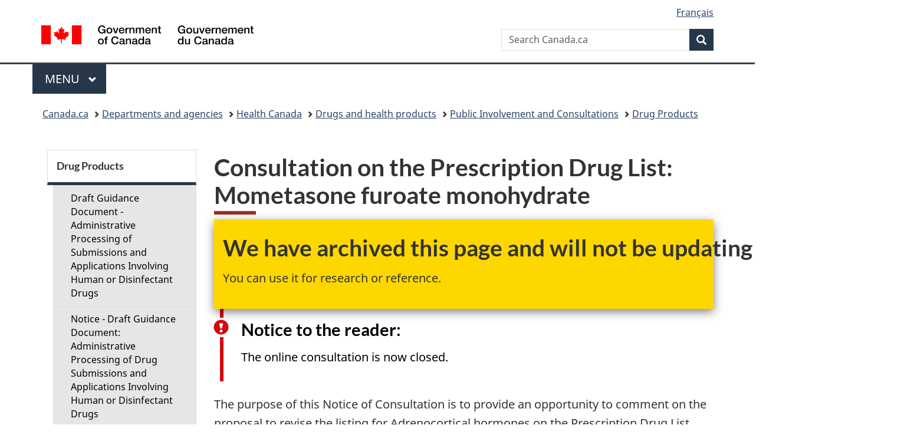

--- FILE ---
content_type: text/html;charset=utf-8
request_url: https://www.canada.ca/en/health-canada/services/drugs-health-products/public-involvement-consultations/drug-products/consultation-prescription-drug-list-mometasone-furoate-monohydrate-consultation.html
body_size: 12554
content:
<!doctype html>


<html class="no-js" dir="ltr" lang="en" xmlns="http://www.w3.org/1999/xhtml">

<head prefix="og: http://ogp.me/ns#">
    
<meta http-equiv="X-UA-Compatible" content="IE=edge"/>
<meta charset="utf-8"/>
<title>Consultation on the Prescription Drug List: Mometasone furoate monohydrate - Canada.ca</title>
<meta content="width=device-width,initial-scale=1" name="viewport"/>


	<link rel="schema.dcterms" href="http://purl.org/dc/terms/"/>
	<link rel="canonical" href="https://www.canada.ca/en/health-canada/services/drugs-health-products/public-involvement-consultations/drug-products/consultation-prescription-drug-list-mometasone-furoate-monohydrate-consultation.html"/>
    <link rel="alternate" hreflang="en" href="https://www.canada.ca/en/health-canada/services/drugs-health-products/public-involvement-consultations/drug-products/consultation-prescription-drug-list-mometasone-furoate-monohydrate-consultation.html"/>
	
        <link rel="alternate" hreflang="fr" href="https://www.canada.ca/fr/sante-canada/services/medicaments-produits-sante/participation-public-consultations/medicaments/liste-drogues-ordonnance-furoate-mometasone-monohydrate-consultation.html"/>
	
	
		<meta name="description" content="2014 Health Canada consultation on Prescription Drug List: Mometasone furoate monohydrate (comment period ending February 8, 2015)"/>
	
	
		<meta name="keywords" content="public consultations, renovation, Health Canada's clinical trial database, central database, sponsors, register"/>
	
	
		<meta name="author" content="Health Canada"/>
	
	
		<meta name="dcterms.title" content="Consultation on the Prescription Drug List: Mometasone furoate monohydrate"/>
	
	
		<meta name="dcterms.description" content="2014 Health Canada consultation on Prescription Drug List: Mometasone furoate monohydrate (comment period ending February 8, 2015)"/>
	
	
		<meta name="dcterms.creator" content="Health Canada"/>
	
	
	
		<meta name="dcterms.language" title="ISO639-2/T" content="eng"/>
	
	
		<meta name="dcterms.subject" title="gccore" content="Health and Safety"/>
	
	
		<meta name="dcterms.issued" title="W3CDTF" content="2014-11-27"/>
	
	
		<meta name="dcterms.modified" title="W3CDTF" content="2015-07-21"/>
	
	
		<meta name="dcterms.audience" content="general public"/>
	
	
		<meta name="dcterms.spatial" content="Canada"/>
	
	
		<meta name="dcterms.type" content="notices;consultations"/>
	
	
	
	
	
		<meta name="dcterms.identifier" content="Health_Canada"/>
	
	
	
        



	<meta prefix="fb: https://www.facebook.com/2008/fbml" property="fb:pages" content="378967748836213, 160339344047502, 184605778338568, 237796269600506, 10860597051, 14498271095, 209857686718, 160504807323251, 111156792247197, 113429762015861, 502566449790031, 312292485564363, 1471831713076413, 22724568071, 17294463927, 1442463402719857, 247990812241506, 730097607131117, 1142481292546228, 1765602380419601, 131514060764735, 307780276294187, 427238637642566, 525934210910141, 1016214671785090, 192657607776229, 586856208161152, 1146080748799944, 408143085978521, 490290084411688, 163828286987751, 565688503775086, 460123390028, 318424514044, 632493333805962, 370233926766473, 173004244677, 1562729973959056, 362400293941960, 769857139754987, 167891083224996, 466882737009651, 126404198009505, 135409166525475, 664638680273646, 169011506491295, 217171551640146, 182842831756930, 1464645710444681, 218822426028, 218740415905, 123326971154939, 125058490980757, 1062292210514762, 1768389106741505, 310939332270090, 285960408117397, 985916134909087, 655533774808209, 1522633664630497, 686814348097821, 230798677012118, 320520588000085, 103201203106202, 273375356172196, 61263506236, 353102841161, 1061339807224729, 1090791104267764, 395867780593657, 1597876400459657, 388427768185631, 937815283021844, 207409132619743, 1952090675003143, 206529629372368, 218566908564369, 175257766291975, 118472908172897, 767088219985590, 478573952173735, 465264530180856, 317418191615817, 428040827230778, 222493134493922, 196833853688656, 194633827256676, 252002641498535, 398018420213195, 265626156847421, 202442683196210, 384350631577399, 385499078129720, 178433945604162, 398240836869162, 326182960762584, 354672164565195, 375081249171867, 333050716732105, 118996871563050, 240349086055056, 119579301504003, 185184131584797, 333647780005544, 306255172770146, 369589566399283, 117461228379000, 349774478396157, 201995959908210, 307017162692056, 145928592172074, 122656527842056">


	


    


	<script src="//assets.adobedtm.com/be5dfd287373/abb618326704/launch-3eac5e076135.min.js"></script>










<link rel="stylesheet" href="https://use.fontawesome.com/releases/v5.15.4/css/all.css" integrity="sha256-mUZM63G8m73Mcidfrv5E+Y61y7a12O5mW4ezU3bxqW4=" crossorigin="anonymous"/>
<script blocking="render" src="/etc/designs/canada/wet-boew/js/gcdsloader.min.js"></script>
<link rel="stylesheet" href="/etc/designs/canada/wet-boew/css/theme.min.css"/>
<link href="/etc/designs/canada/wet-boew/assets/favicon.ico" rel="icon" type="image/x-icon"/>
<noscript><link rel="stylesheet" href="/etc/designs/canada/wet-boew/css/noscript.min.css"/></noscript>







                              <script>!function(a){var e="https://s.go-mpulse.net/boomerang/",t="addEventListener";if("False"=="True")a.BOOMR_config=a.BOOMR_config||{},a.BOOMR_config.PageParams=a.BOOMR_config.PageParams||{},a.BOOMR_config.PageParams.pci=!0,e="https://s2.go-mpulse.net/boomerang/";if(window.BOOMR_API_key="KBFUZ-C9D7G-RB8SX-GRGEN-HGMC9",function(){function n(e){a.BOOMR_onload=e&&e.timeStamp||(new Date).getTime()}if(!a.BOOMR||!a.BOOMR.version&&!a.BOOMR.snippetExecuted){a.BOOMR=a.BOOMR||{},a.BOOMR.snippetExecuted=!0;var i,_,o,r=document.createElement("iframe");if(a[t])a[t]("load",n,!1);else if(a.attachEvent)a.attachEvent("onload",n);r.src="javascript:void(0)",r.title="",r.role="presentation",(r.frameElement||r).style.cssText="width:0;height:0;border:0;display:none;",o=document.getElementsByTagName("script")[0],o.parentNode.insertBefore(r,o);try{_=r.contentWindow.document}catch(O){i=document.domain,r.src="javascript:var d=document.open();d.domain='"+i+"';void(0);",_=r.contentWindow.document}_.open()._l=function(){var a=this.createElement("script");if(i)this.domain=i;a.id="boomr-if-as",a.src=e+"KBFUZ-C9D7G-RB8SX-GRGEN-HGMC9",BOOMR_lstart=(new Date).getTime(),this.body.appendChild(a)},_.write("<bo"+'dy onload="document._l();">'),_.close()}}(),"".length>0)if(a&&"performance"in a&&a.performance&&"function"==typeof a.performance.setResourceTimingBufferSize)a.performance.setResourceTimingBufferSize();!function(){if(BOOMR=a.BOOMR||{},BOOMR.plugins=BOOMR.plugins||{},!BOOMR.plugins.AK){var e=""=="true"?1:0,t="",n="aoigcaacc2txg2loh6va-f-763279c3f-clientnsv4-s.akamaihd.net",i="false"=="true"?2:1,_={"ak.v":"39","ak.cp":"780901","ak.ai":parseInt("231651",10),"ak.ol":"0","ak.cr":10,"ak.ipv":4,"ak.proto":"h2","ak.rid":"11f57c19","ak.r":51208,"ak.a2":e,"ak.m":"dscb","ak.n":"essl","ak.bpcip":"3.144.97.0","ak.cport":41176,"ak.gh":"23.209.83.25","ak.quicv":"","ak.tlsv":"tls1.3","ak.0rtt":"","ak.0rtt.ed":"","ak.csrc":"-","ak.acc":"","ak.t":"1768832938","ak.ak":"hOBiQwZUYzCg5VSAfCLimQ==C3IIbtn5GpHRxtduM+5m5Lq20mmHpKyD/rqlGzNlWMSaUYnwRoRlSU8/4tepyWl5iudzXAP1htchPwPaSNMPrhyeVf8dK8aRvdppra42M+Lpjf2Pgd/QFeTSxjIOv1xiN0vM1k7qdqu/6ITxYU7rtrldcngVZw2gYarn9TyhzCGRor0c3T/U7Umo51USxTrKVIn3j8+2r5aA/wsEqwtig0vpY9Dhg3hcNtKSnVbJPDyCOsODFPad5RXwU7sCmTR9kkbSJMuFA6ffi9sUklTBP9emUAyrKSKeVdRD9JDefD3gJ5TqkRM4ZqiqCMshmAJUaqDiLG5uqM4q4f/d2N605aOmyZgEU+duSp0L31X1R6hsA7gEAZeMstyXtDmqndHnPdednhRyy7W/bRKHQ8qJhBLzOD8ZDFZvttax4OGO0rk=","ak.pv":"820","ak.dpoabenc":"","ak.tf":i};if(""!==t)_["ak.ruds"]=t;var o={i:!1,av:function(e){var t="http.initiator";if(e&&(!e[t]||"spa_hard"===e[t]))_["ak.feo"]=void 0!==a.aFeoApplied?1:0,BOOMR.addVar(_)},rv:function(){var a=["ak.bpcip","ak.cport","ak.cr","ak.csrc","ak.gh","ak.ipv","ak.m","ak.n","ak.ol","ak.proto","ak.quicv","ak.tlsv","ak.0rtt","ak.0rtt.ed","ak.r","ak.acc","ak.t","ak.tf"];BOOMR.removeVar(a)}};BOOMR.plugins.AK={akVars:_,akDNSPreFetchDomain:n,init:function(){if(!o.i){var a=BOOMR.subscribe;a("before_beacon",o.av,null,null),a("onbeacon",o.rv,null,null),o.i=!0}return this},is_complete:function(){return!0}}}}()}(window);</script></head>

<body vocab="http://schema.org/" typeof="WebPage" resource="#wb-webpage" class="">

    




    
        
        
        <div class="newpar new section">

</div>

    
        
        
        <div class="par iparys_inherited">

    
    
    
    
        
        
        <div class="global-header"><nav><ul id="wb-tphp">
	<li class="wb-slc"><a class="wb-sl" href="#wb-cont">Skip to main content</a></li>
	<li class="wb-slc"><a class="wb-sl" href="#wb-info">Skip to &#34;About government&#34;</a></li>
	<li class="wb-slc"><a class="wb-sl" href="#wb-sec">Skip to section menu</a></li>
</ul></nav>

<header>
	<div id="wb-bnr" class="container">
		<div class="row">
			
			<section id="wb-lng" class="col-xs-3 col-sm-12 pull-right text-right">
    <h2 class="wb-inv">Language selection</h2>
    <div class="row">
        <div class="col-md-12">
            <ul class="list-inline mrgn-bttm-0">
                <li>
                    <a lang="fr" href="/fr/sante-canada/services/medicaments-produits-sante/participation-public-consultations/medicaments/liste-drogues-ordonnance-furoate-mometasone-monohydrate-consultation.html">
                        
                            <span class="hidden-xs" translate="no">Fran&ccedil;ais</span>
                            <abbr title="Fran&ccedil;ais" class="visible-xs h3 mrgn-tp-sm mrgn-bttm-0 text-uppercase" translate="no">fr</abbr>
                        
                        
                    </a>
                </li>
                
                
            </ul>
        </div>
    </div>
</section>
				<div class="brand col-xs-9 col-sm-5 col-md-4" property="publisher" resource="#wb-publisher" typeof="GovernmentOrganization">
					
                    
					
						
						<a href="/en.html" property="url">
							<img src="/etc/designs/canada/wet-boew/assets/sig-blk-en.svg" alt="Government of Canada" property="logo"/>
							<span class="wb-inv"> /
								
								<span lang="fr">Gouvernement du Canada</span>
							</span>
						</a>
					
					<meta property="name" content="Government of Canada"/>
					<meta property="areaServed" typeof="Country" content="Canada"/>
					<link property="logo" href="/etc/designs/canada/wet-boew/assets/wmms-blk.svg"/>
				</div>
				<section id="wb-srch" class="col-lg-offset-4 col-md-offset-4 col-sm-offset-2 col-xs-12 col-sm-5 col-md-4">
					<h2>Search</h2>
					
<form action="/en/sr/srb.html" method="get" name="cse-search-box" role="search">
	<div class="form-group wb-srch-qry">
		
		    <label for="wb-srch-q" class="wb-inv">Search Canada.ca</label>
			<input id="wb-srch-q" list="wb-srch-q-ac" class="wb-srch-q form-control" name="q" type="search" value="" size="34" maxlength="170" placeholder="Search Canada.ca"/>
		    
		

		<datalist id="wb-srch-q-ac">
		</datalist>
	</div>
	<div class="form-group submit">
	<button type="submit" id="wb-srch-sub" class="btn btn-primary btn-small" name="wb-srch-sub"><span class="glyphicon-search glyphicon"></span><span class="wb-inv">Search</span></button>
	</div>
</form>

				</section>
		</div>
	</div>
	<hr/>
	
	<div class="container"><div class="row">
		
        <div class="col-md-8">
        <nav class="gcweb-menu" typeof="SiteNavigationElement">
		<h2 class="wb-inv">Menu</h2>
		<button type="button" aria-haspopup="true" aria-expanded="false"><span class="wb-inv">Main </span>Menu <span class="expicon glyphicon glyphicon-chevron-down"></span></button>
<ul role="menu" aria-orientation="vertical" data-ajax-replace="/content/dam/canada/sitemenu/sitemenu-v2-en.html">
	<li role="presentation"><a role="menuitem" tabindex="-1" href="https://www.canada.ca/en/services/jobs.html">Jobs and the workplace</a></li>
	<li role="presentation"><a role="menuitem" tabindex="-1" href="https://www.canada.ca/en/services/immigration-citizenship.html">Immigration and citizenship</a></li>
	<li role="presentation"><a role="menuitem" tabindex="-1" href="https://travel.gc.ca/">Travel and tourism</a></li>
	<li role="presentation"><a role="menuitem" tabindex="-1" href="https://www.canada.ca/en/services/business.html">Business and industry</a></li>
	<li role="presentation"><a role="menuitem" tabindex="-1" href="https://www.canada.ca/en/services/benefits.html">Benefits</a></li>
	<li role="presentation"><a role="menuitem" tabindex="-1" href="https://www.canada.ca/en/services/health.html">Health</a></li>
	<li role="presentation"><a role="menuitem" tabindex="-1" href="https://www.canada.ca/en/services/taxes.html">Taxes</a></li>
	<li role="presentation"><a role="menuitem" tabindex="-1" href="https://www.canada.ca/en/services/environment.html">Environment and natural resources</a></li>
	<li role="presentation"><a role="menuitem" tabindex="-1" href="https://www.canada.ca/en/services/defence.html">National security and defence</a></li>
	<li role="presentation"><a role="menuitem" tabindex="-1" href="https://www.canada.ca/en/services/culture.html">Culture, history and sport</a></li>
	<li role="presentation"><a role="menuitem" tabindex="-1" href="https://www.canada.ca/en/services/policing.html">Policing, justice and emergencies</a></li>
	<li role="presentation"><a role="menuitem" tabindex="-1" href="https://www.canada.ca/en/services/transport.html">Transport and infrastructure</a></li>
	<li role="presentation"><a role="menuitem" tabindex="-1" href="https://www.international.gc.ca/world-monde/index.aspx?lang=eng">Canada and the world</a></li>
	<li role="presentation"><a role="menuitem" tabindex="-1" href="https://www.canada.ca/en/services/finance.html">Money and finances</a></li>
	<li role="presentation"><a role="menuitem" tabindex="-1" href="https://www.canada.ca/en/services/science.html">Science and innovation</a></li>
	<li role="presentation"><a role="menuitem" tabindex="-1" href="https://www.canada.ca/en/services/life-events.html">Manage life events</a></li>
</ul>

		
        </nav>   
        </div>
		
		
		
    </div></div>
	
		<nav id="wb-bc" property="breadcrumb"><h2 class="wb-inv">You are here:</h2><div class="container"><ol class="breadcrumb">
<li><a href='/en.html'>Canada.ca</a></li>
<li><a href='/en/government/dept.html'>Departments and agencies</a></li>
<li><a href='/en/health-canada.html'>Health Canada</a></li>
<li><a href='/en/health-canada/services/drugs-health-products.html'>Drugs and health products</a></li>
<li><a href='/en/health-canada/services/drugs-health-products/public-involvement-consultations.html'>Public Involvement and Consultations</a></li>
<li><a href='/en/health-canada/services/drugs-health-products/public-involvement-consultations/drug-products.html'>Drug Products</a></li>
</ol></div></nav>


	

  
</header>
</div>

    

</div>

    




	



    
    <div class="container">
        <div class="row">
            <main property="mainContentOfPage" resource="#wb-main" typeof="WebPageElement" class="col-md-9 col-md-push-3">
                <div class="mwstitle section">

    <h1 property="name" id="wb-cont" dir="ltr">
Consultation on the Prescription Drug List: Mometasone furoate monohydrate</h1>
	</div>
<div class="mwstext section"><section class="gc-archv wb-inview modal-content show-none bar-demo" data-inview="top-bar">
  <div class="container">
  <h2>We have archived this page and will not be updating it.</h2>
  <p>You can use it for research or reference.</p>
  </div>
  </section>
  <section id="top-bar" class="gc-archv wb-overlay modal-content overlay-def wb-bar-t">
  <div class="container">
  <h2>We have archived this page and will not be updating it.</h2>
  <p>You can use it for research or reference.</p>
  </div>
  </section></div>
<div class="mwsbodytext text parbase section">
    

    
        <a id="cont" name="cont"></a>
    


</div>
<div class="mwsalerts section">


	
		


	

<section class="alert borderRed alert alert-danger">
	<h3>Notice to the reader:</h3>
	<p>The online consultation is now closed.</p>
</section>



	

</div>
<div class="mwsbodytext text parbase section">
    

    
        <p>The purpose of this Notice of Consultation is to provide an opportunity to comment on the proposal to revise the listing for Adrenocortical hormones on the Prescription Drug List (<abbr>PDL</abbr>) to allow the nonprescription use of Mometasone furoate monohydrate for certain conditions.</p>
    


</div>
<div class="mwsbodytext text parbase section">
    

    
        <p>A <a href="/en/health-canada/services/drugs-health-products/drug-products/prescription-drug-list/questions-answers.html">question-and-answer document</a> has also been created to explain some of the changes to the new Prescription Drug List and the administrative process for assigning prescription status.</p>
    


</div>
<div class="mwsbodytext text parbase section">
    

    
        <h2>How to Get Involved</h2>
    


</div>
<div class="mwsbodytext text parbase section">
    

    
        <p>This consultation is open for comment until <strong><span class="noWrap">February 9, 2015</span></strong>. Please read through the information provided in the link below titled Consultation Document. Once read, please submit your comments via email, facsimile or by mail to:</p>
    


</div>
<div class="mwsbodytext text parbase section">
    

    
        <p>Health Canada<br> Prescription Drug Status Committee<br> Address Locator 3102C3<br> Holland Cross, Tower B<br> 1600 Scott Street<br> Ottawa, Ontario<br> K1A 0K9</p>
    


</div>
<div class="mwsbodytext text parbase section">
    

    
        <p>Telephone: 613-957-1058<br> Facsimile: 613-941-5035<br> E-mail: <a href="mailto:drug_prescription_status-statut_d'ordonnance_des_drogues@hc-sc.gc.ca">drug_prescription_status-statut_d'ordonnance_des_drogues@hc-sc.gc.ca</a></p>
    


</div>
<div class="mwsbodytext text parbase section">
    

    
        <p><a href="/en/health-canada/services/drugs-health-products/public-involvement-consultations/drug-products/notice-prescription-drug-list-mometasone-furoate-monohydrate.html"><strong>Consultation Document</strong></a></p>
    


</div>
<div class="mwsbodytext text parbase section">
    

    
        <p>Interested parties are encouraged to provide <strong>comments</strong> and suggestions by <strong><span class="noWrap">February 9, 2015</span></strong>.</p>
    


</div>
<div class="mwsbodytext text parbase section">
    

    
        <h2>Reporting to Canadians</h2>
    


</div>
<div class="mwsbodytext text parbase section">
    

    
        <p>The results of the consultation will be made available on this website.</p>
    


</div>
<div class="mwsbodytext text parbase section">
    

    
        <p>If you have any questions, contact us at the <a href="mailto:drug_prescription_status-statut_d'ordonnance_des_drogues@hc-sc.gc.ca">Prescription Drug Status Committee</a>.</p>
    


</div>


                <section class="pagedetails">
    <h2 class="wb-inv">Page details</h2>

    

    
    
<gcds-date-modified>
	2017-05-04
</gcds-date-modified>


</section>
            </main>
            <nav class="wb-sec col-md-3 col-md-pull-9" typeof="SiteNavigationElement" id="wb-sec">
                <div>
    <h2 id="wb-sec-h" class="wb-inv">Section Menu</h2>
    <section class="list-group menu list-unstyled">
        <h3 class="wb-navcurr"><a href="/en/health-canada/services/drugs-health-products/public-involvement-consultations/drug-products.html">Drug Products</a></h3>
        <ul class="list-group menu list-unstyled">
            <li><a href="/en/health-canada/services/drugs-health-products/public-involvement-consultations/drug-products/draft-guidance-document-administrative-processing-submissions-applications-involving-human-disinfectant-drugs.html" class="list-group-item">Draft Guidance Document - Administrative Processing of Submissions and Applications Involving Human or Disinfectant Drugs</a>
                
            </li>
        
            <li><a href="/en/health-canada/services/drugs-health-products/public-involvement-consultations/drug-products/notice-draft-guidance-document-administrative-processing-drug-submissions-applications-human-disinfectant-drugs.html" class="list-group-item">Notice - Draft Guidance Document: Administrative Processing of Drug Submissions and Applications Involving Human or Disinfectant Drugs</a>
                
            </li>
        
            <li><a href="/en/health-canada/services/drugs-health-products/public-involvement-consultations/drug-products/notice-proposed-policy-bioequivalence-standards-highly-variable-drug-products.html" class="list-group-item">Notice: Proposed Policy on Bioequivalence Standards for Highly Variable Drug Products</a>
                
            </li>
        
            <li><a href="/en/health-canada/services/drugs-health-products/public-involvement-consultations/drug-products/draft-guidance-document-disclosure-confidential-business-information-under-paragraph.html" class="list-group-item">Draft Guidance Document - Disclosure of Confidential Business Information under Paragraph 21.1(3)(c) of the Food and Drugs Act</a>
                
            </li>
        
            <li><a href="/en/health-canada/services/drugs-health-products/public-involvement-consultations/drug-products/draft-guidance-document-use-certificates-suitability-supporting-information-drug-submissions.html" class="list-group-item">Draft Guidance Document: Use of Certificates of Suitability as supporting information in Drug Submissions</a>
                
            </li>
        
            <li><a href="/en/health-canada/services/drugs-health-products/public-involvement-consultations/drug-products/draft-guidance-document-biopharmaceutics-classification-system-based-biowaiver.html" class="list-group-item">Draft Guidance Document - Biopharmaceutics Classification System Based Biowaiver</a>
                
            </li>
        
            <li><a href="/en/health-canada/services/drugs-health-products/public-involvement-consultations/drug-products/public-clinical-trials-database-consultation.html" class="list-group-item">Consultation on Health Canada&#39;s Public Clinical Trials Database</a>
                
            </li>
        
            <li><a href="/en/health-canada/services/drugs-health-products/public-involvement-consultations/drug-products/consultation-draft-guidance-document-tamper-resistant-formulations-opioid-drug-product-submissions-consultation.html" class="list-group-item">Consultation on the Draft Guidance Document: Tamper-Resistant Formulations of Opioid Drug Product Submissions</a>
                
            </li>
        
            <li><a href="/en/health-canada/services/drugs-health-products/public-involvement-consultations/drug-products/consultation-draft-guidance-document-master-files-procedures-administrative-requirements-consultation.html" class="list-group-item">Consultation on the Draft Guidance Document: Master Files (MFs) - Procedures and Administrative Requirements</a>
                
            </li>
        
            <li><a href="/en/health-canada/services/drugs-health-products/public-involvement-consultations/drug-products/guidance-document-reconsideration-decisions-issued-human-drug-submissions.html" class="list-group-item">Guidance Document - Reconsideration of Decisions Issued for Human Drug Submissions</a>
                
            </li>
        
            <li><a href="/en/health-canada/services/drugs-health-products/public-involvement-consultations/drug-products/draft-guidance-document-release-draft-revised-guidance-document-reconsideration-decisions-issued-human-drug-submissions.html" class="list-group-item">Draft Guidance Document - Release of draft revised: Guidance Document: Reconsideration of Decisions Issued for Human Drug Submissions</a>
                
            </li>
        
            <li><a href="/en/health-canada/services/drugs-health-products/public-involvement-consultations/drug-products/international-conference-harmonisation-technical-requirements-registration-pharmaceuticals-human-use-guidance.html" class="list-group-item">Release of Draft (Step 2) International Conference on Harmonisation of Technical Requirements for the Registration of Pharmaceuticals for Human Use (ICH) Guidance: M4E(R2)</a>
                
            </li>
        
            <li><a href="/en/health-canada/services/drugs-health-products/public-involvement-consultations/drug-products/addendum-assessment-control-reactive-mutagenic-impurities-pharmaceuticals-limit-potential-carcinogenic-risk.html" class="list-group-item">Notice: Release of Draft (Step 2) ICH Guidance: M7 Addendum - Assessment and Control of DNA Reactive (Mutagenic) Impurities in Pharmaceuticals to Limit Potential Carcinogenic Risk</a>
                
            </li>
        
            <li><a href="/en/health-canada/services/drugs-health-products/public-involvement-consultations/drug-products/health-professional-information-part-scientific-information-guidance-document-product-monograph.html" class="list-group-item">Release of draft Part I: Health Professional Information and Part II: Scientific Information - Guidance Document: Product Monograph</a>
                
            </li>
        
            <li><a href="/en/health-canada/services/drugs-health-products/public-involvement-consultations/drug-products/release-draft-step-2-international-conference-harmonisation-technical-requirements-registration-pharmaceuticals-human-use-guidance-impurities.html" class="list-group-item">Release of Draft (Step 2) International Conference on Harmonisation of Technical Requirements for the Registration of Pharmaceuticals for Human Use (ICH) Guidance: Q3C(R6): Impurities: Guideline for Residual Solvents</a>
                
            </li>
        
            <li><a href="/en/health-canada/services/drugs-health-products/public-involvement-consultations/drug-products/proposed-change-rodent-carcinogenicity-testing-pharmaceuticals-consultation-notice.html" class="list-group-item">International Conference on Harmonisation of Technical Requirements for the Registration of Pharmaceuticals for Human Use – S1: Proposed Change to Rodent Carcinogenicity Testing of Pharmaceuticals - Notice for Public Input</a>
                
            </li>
        
            <li><a href="/en/health-canada/services/drugs-health-products/public-involvement-consultations/drug-products/release-draft-step-2-guidance-document-note-guidance-toxicokinetics-assessment-systemic-exposure-focus-microsampling.html" class="list-group-item">Release of Draft (Step 2) ICH Guidance Document: S3A Q&amp;A: Note for Guidance on Toxicokinetics: The Assessment of Systemic Exposure - Focus on Microsampling</a>
                
            </li>
        
            <li><a href="/en/health-canada/services/drugs-health-products/public-involvement-consultations/drug-products/public-consultation-notification-drug-shortages.html" class="list-group-item">ARCHIVED - Public Consultation on the Notification of Drug Shortages</a>
                
            </li>
        
            <li><a href="/en/health-canada/services/drugs-health-products/public-involvement-consultations/drug-products/consultation-draft-guidance-document-submissions-relying-third-party-data-literature-market-experience-consultation.html" class="list-group-item">ARCHIVED - Consultation on the Draft Guidance Document: Submissions Relying on Third-Party Data [Literature and Market Experience]</a>
                
            </li>
        
            <li><a href="/en/health-canada/services/drugs-health-products/public-involvement-consultations/drug-products/consultation-draft-guidance-document-administrative-processing-drug-submissions-applications-involving-human-disinfectant-drugs.html" class="list-group-item">Consultation on the Draft Guidance Document: Administrative Processing of Drug Submissions and Applications Involving Human or Disinfectant Drugs</a>
                
            </li>
        
            <li><a href="/en/health-canada/services/drugs-health-products/public-involvement-consultations/drug-products/consultation-proposed-policy-bioequivalence-standards-highly-variable-drug-products.html" class="list-group-item">Proposed Policy on Bioequivalence Standards for Highly Variable Drug Products</a>
                
            </li>
        
            <li><a href="/en/health-canada/services/drugs-health-products/public-involvement-consultations/drug-products/consultation-health-canada-draft-guidance-document-use-certificates-suitability-supporting-information-drug-submissions.html" class="list-group-item">Consultation on the Health Canada Draft Guidance Document: Use of Certificates of Suitability as supporting information in Drug Submissions</a>
                
            </li>
        
            <li><a href="/en/health-canada/services/drugs-health-products/public-involvement-consultations/drug-products/draft-guidance-document-cancellation-drug-identification-number-notification-discontinuation-sales-consultation-notice.html" class="list-group-item">Draft Guidance Document - Cancellation of a Drug Identification Number (DIN) and Notification of the Discontinuation of Sales</a>
                
            </li>
        
            <li><a href="/en/health-canada/services/drugs-health-products/public-involvement-consultations/drug-products/consultation-draft-guide-reporting-drug-shortages-discontinuations-consultation-notice.html" class="list-group-item">Consultation: Draft –Guide to reporting drug shortages and discontinuations</a>
                
            </li>
        
            <li><a href="/en/health-canada/services/drugs-health-products/public-involvement-consultations/drug-products/release-draft-step-2-international-council-harmonisation-technical-requirements-registration-pharmaceuticals-human-use-guidance-general-principles.html" class="list-group-item">Release of Draft (Step 2) International Council for Harmonisation of Technical Requirements for the Registration of Pharmaceuticals for Human Use (ICH) Guidance: E17: General principles on planning/designing Multi-Regional Clinical Trials</a>
                
            </li>
        
            <li><a href="/en/health-canada/services/drugs-health-products/public-involvement-consultations/drug-products/release-draft-step-2-guidance-document-genomic-sampling-management-genomic-data.html" class="list-group-item">Release of Draft (Step 2) ICH Guidance Document: E18: Genomic Sampling and Management of Genomic Data</a>
                
            </li>
        
            <li><a href="/en/health-canada/services/drugs-health-products/public-involvement-consultations/drug-products/release-draft-step-2-international-council-harmonisation-technical-requirements-registration-pharmaceuticals-human-use-guidance-integrated-addendum.html" class="list-group-item">Release of Draft (Step 2) International Council on Harmonisation of Technical Requirements for the Registration of Pharmaceuticals for Human Use (ICH) Guidance: E6 Integrated Addendum: Good Clinical Practice</a>
                
            </li>
        
            <li><a href="/en/health-canada/services/drugs-health-products/public-involvement-consultations/drug-products/release-international-council-harmonisation-document-clinical-practice-renovation-reflection-paper.html" class="list-group-item">Release of International Council on Harmonisation (ICH) Document: Good Clinical Practice (GCP) &#34;Renovation&#34; Reflection Paper</a>
                
            </li>
        
            <li><a href="/en/health-canada/services/drugs-health-products/public-involvement-consultations/drug-products/2016-master-file-cost-recovery-consultation.html" class="list-group-item">Notice: 2016 Master File Cost Recovery Consultation</a>
                
            </li>
        
            <li><a href="/en/health-canada/services/drugs-health-products/public-involvement-consultations/drug-products/consultation-release-draft-step-2-questions-answers-nonclinical-evaluation-anticancer-pharmaceuticals.html" class="list-group-item">Consultation: Release of Draft (Step 2) ICH S9 Q&amp;As: Questions and Answers: Nonclinical Evaluation for Anticancer Pharmaceuticals</a>
                
            </li>
        
            <li><a href="/en/health-canada/services/drugs-health-products/public-involvement-consultations/drug-products/consultation-health-product-transparency-initiatives.html" class="list-group-item">Consultation on Health Product Transparency Initiatives</a>
                
            </li>
        
            <li><a href="/en/health-canada/services/drugs-health-products/public-involvement-consultations/drug-products/draft-guidance-document-certified-product-information-document-chemical.html" class="list-group-item">Draft Guidance Document: Certified Product Information Document- Chemical Entities (CPID-CE)</a>
                
            </li>
        
            <li><a href="/en/health-canada/services/drugs-health-products/public-involvement-consultations/drug-products/notice-regarding-dear-health-care-professional-letters-notice-compliance-conditions.html" class="list-group-item">Notice Regarding Dear Health Care Professional Letters for Notice of Compliance with Conditions</a>
                
            </li>
        
            <li><a href="/en/health-canada/services/drugs-health-products/public-involvement-consultations/drug-products/draft-guidance-document-disinfectant-drugs-consultation-document.html" class="list-group-item">Notice - Release of Draft Guidance Document: Disinfectant Drugs (2013) for Consultation</a>
                
            </li>
        
            <li><a href="/en/health-canada/services/drugs-health-products/public-involvement-consultations/drug-products/draft-guidance-document-master-files-procedures-administrative-requirements.html" class="list-group-item">Draft Guidance Document: Master Files (MFs) - Procedures and Administrative Requirements</a>
                
            </li>
        
            <li><a href="/en/health-canada/services/drugs-health-products/public-involvement-consultations/drug-products/addendum-clinical-investigation-medicinal-products-pediatric-population.html" class="list-group-item">Notice: Release of Draft (Step 2) International Council for Harmonisation (ICH) Guidance: E11(R1): Addendum: Clinical Investigation of Medicinal Products in the Pediatric Population</a>
                
            </li>
        
            <li><a href="/en/health-canada/services/drugs-health-products/public-involvement-consultations/drug-products/international-council-harmonisation-technical-requirements-registration-pharmaceuticals-human-use-guidance-general-principles.html" class="list-group-item">Release of Draft (Step 2) International Council for Harmonisation of Technical Requirements for the Registration of Pharmaceuticals for Human Use Guidance: E17: Principles on planning/designing Multi-Regional Clinical Trials</a>
                
            </li>
        
            <li><a href="/en/health-canada/services/drugs-health-products/public-involvement-consultations/drug-products/notice-release-draft-step-2-guidance-document-genomic-sampling-management-genomic-data.html" class="list-group-item">Notice: Release of Draft (Step 2) ICH Guidance Document: E18: Genomic Sampling and Management of Genomic Data</a>
                
            </li>
        
            <li><a href="/en/health-canada/services/drugs-health-products/public-involvement-consultations/drug-products/consultation-release-draft-step-2-international-council-harmonisation-technical-requirements-registration-pharmaceuticals-human-use-guidance.html" class="list-group-item">Consultation - Release of Draft (Step 2) International Council on Harmonisation of Technical Requirements for the Registration of Pharmaceuticals for Human Use : Guidance: E6 Integrated Addendum: Good Clinical Practice</a>
                
            </li>
        
            <li><a href="/en/health-canada/services/drugs-health-products/public-involvement-consultations/drug-products/notice-health-canada-united-states-food-drug-administration-joint-public-consultation.html" class="list-group-item">Notice: Health Canada and United States Food and Drug Administration Joint Public Consultation on International Conference on Harmonisation Guidelines for Registration of Pharmaceuticals for Human Use – April 2015</a>
                
            </li>
        
            <li><a href="/en/health-canada/services/drugs-health-products/public-involvement-consultations/drug-products/notice-health-canada-united-states-food-drug-administration-joint-public-consultation-international-conference-harmonisation-guidelines-registration.html" class="list-group-item">Notice: Health Canada and United States Food and Drug Administration Joint Public Consultation on International Conference on Harmonisation Guidelines for Registration of Pharmaceuticals for Human Use</a>
                
            </li>
        
            <li><a href="/en/health-canada/services/drugs-health-products/public-involvement-consultations/drug-products/notice-release-international-council-harmonisation-document-good-clinical-practice-renovation-reflection-paper.html" class="list-group-item">Notice: Release of International Council on Harmonisation (ICH) Document: Good Clinical Practice (GCP) &#34;Renovation&#34; Reflection Paper</a>
                
            </li>
        
            <li><a href="/en/health-canada/services/drugs-health-products/public-involvement-consultations/drug-products/guidance-document-non-prescription-oral-adult-decongestant-cough-cold-labelling-standard.html" class="list-group-item">Guidance Document - Non-prescription Oral Adult Decongestant Cough and Cold Labelling Standard</a>
                
            </li>
        
            <li><a href="/en/health-canada/services/drugs-health-products/public-involvement-consultations/drug-products/prescription-drug-list-diclofenac-consultation.html" class="list-group-item">Consultation on the Prescription Drug List: Diclofenac</a>
                
            </li>
        
            <li><a href="/en/health-canada/services/drugs-health-products/public-involvement-consultations/drug-products/consultation-prescription-drug-list-esomeprazole.html" class="list-group-item">Consultation on the Prescription Drug List: Esomeprazole</a>
                
            </li>
        
            <li><a href="/en/health-canada/services/drugs-health-products/public-involvement-consultations/drug-products/consultation-prescription-drug-list-fluticasone-propionate.html" class="list-group-item">Consultation on the Prescription Drug List: Fluticasone propionate</a>
                
            </li>
        
            <li><a href="/en/health-canada/services/drugs-health-products/public-involvement-consultations/drug-products/consultation-prescription-drug-list-hydrocortisone-consultation.html" class="list-group-item">Consultation on the Prescription Drug List: Hydrocortisone</a>
                
            </li>
        
            <li><a href="/en/health-canada/services/drugs-health-products/public-involvement-consultations/drug-products/consultation-prescription-drug-list-hyoscine-butylbromide.html" class="list-group-item">Consultation on the Prescription Drug List: Hyoscine butylbromide</a>
                
            </li>
        
            <li><a href="/en/health-canada/services/drugs-health-products/public-involvement-consultations/drug-products/consultation-prescription-drug-list-ibuprofen.html" class="list-group-item">Consultation on the Prescription Drug List: Ibuprofen</a>
                
            </li>
        
            <li><a href="/en/health-canada/services/drugs-health-products/public-involvement-consultations/drug-products/consultation-prescription-drug-list-levonorgestrel-consultation.html" class="list-group-item">Consultation on the Prescription Drug List: Levonorgestrel</a>
                
            </li>
        
            <li><a href="/en/health-canada/services/drugs-health-products/public-involvement-consultations/drug-products/consultation-prescription-drug-list-lovastatin-consultation.html" class="list-group-item">Consultation on the Prescription Drug List: Lovastatin</a>
                
            </li>
        
            <li><a href="/en/health-canada/services/drugs-health-products/public-involvement-consultations/drug-products/prescription-drug-list-minoxidil-consultation-notice.html" class="list-group-item">Consultation on the Prescription Drug List: Minoxidil</a>
                
            </li>
        
            <li><a href="/en/health-canada/services/drugs-health-products/public-involvement-consultations/drug-products/consultation-prescription-drug-list-mometasone-furoate-monohydrate-consultation.html" class="list-group-item wb-navcurr">Consultation on the Prescription Drug List: Mometasone furoate monohydrate</a>
                
            </li>
        
            <li><a href="/en/health-canada/services/drugs-health-products/public-involvement-consultations/drug-products/consultation-prescription-drug-list-naloxone.html" class="list-group-item">Consultation on the Prescription Drug List: Naloxone</a>
                
            </li>
        
            <li><a href="/en/health-canada/services/drugs-health-products/public-involvement-consultations/drug-products/consultation-prescription-drug-list-naproxen-consultation.html" class="list-group-item">ARCHIVED - Consultation on the Prescription Drug List: Naproxen</a>
                
            </li>
        
            <li><a href="/en/health-canada/services/drugs-health-products/public-involvement-consultations/drug-products/consultation-prescription-drug-list-omeprazole.html" class="list-group-item">Consultation on the Prescription Drug List: Omeprazole</a>
                
            </li>
        
            <li><a href="/en/health-canada/services/drugs-health-products/public-involvement-consultations/drug-products/consultation-prescription-drug-list-polymyxin-consultation.html" class="list-group-item">Consultation on the Prescription Drug List: Polymyxin B</a>
                
            </li>
        
            <li><a href="/en/health-canada/services/drugs-health-products/public-involvement-consultations/drug-products/consultation-prescription-drug-list-triamcinolone-acetonide-consultation.html" class="list-group-item">Consultation on the Prescription Drug List: Triamcinolone acetonide</a>
                
            </li>
        
            <li><a href="/en/health-canada/services/drugs-health-products/public-involvement-consultations/drug-products/consultation-prescription-drug-list-hydroquinone.html" class="list-group-item">Consultation on the Prescription Drug List: Hydroquinone</a>
                
            </li>
        
            <li><a href="/en/health-canada/services/drugs-health-products/public-involvement-consultations/drug-products/prescription-drug-list-naloxone-consultation-notice.html" class="list-group-item">Consultation on the Prescription Drug List: Naloxone</a>
                
            </li>
        
            <li><a href="/en/health-canada/services/drugs-health-products/public-involvement-consultations/drug-products/release-draft-step-2-guidance-enhancing-format-structure-benefit-risk-information.html" class="list-group-item">Release of Draft (Step 2) ICH Guidance: M4E(R2): Enhancing the Format and Structure of Benefit-Risk Information in ICH</a>
                
            </li>
        
            <li><a href="/en/health-canada/services/drugs-health-products/public-involvement-consultations/drug-products/release-draft-step-2-guidance-addendum-assessment-control-reactive-mutagenic-impurities-pharmaceuticals.html" class="list-group-item">Release of Draft (Step 2) ICH Guidance: M7 Addendum - Assessment and Control of DNA Reactive (Mutagenic) Impurities in Pharmaceuticals to Limit Potential Carcinogenic Risk – July 2015</a>
                
            </li>
        
            <li><a href="/en/health-canada/services/drugs-health-products/public-involvement-consultations/drug-products/release-draft-step-2-international-conference-harmonisation-technical-requirements-registration-pharmaceuticals.html" class="list-group-item">Release of Draft (Step 2) International Conference on Harmonisation of Technical Requirements for the Registration of Pharmaceuticals on Human Use (ICH) Guidance: M8 - Electronic Common Technical Document: Implementation Guide</a>
                
            </li>
        
            <li><a href="/en/health-canada/services/drugs-health-products/public-involvement-consultations/drug-products/master-file-cost-recovery-consultationmedic.html" class="list-group-item">2016 Master File Cost Recovery Consultation</a>
                
            </li>
        
            <li><a href="/en/health-canada/services/drugs-health-products/public-involvement-consultations/drug-products/prescription-drug-list-consultation-notice.html" class="list-group-item">Consultation on the new Prescription Drug List</a>
                
            </li>
        
            <li><a href="/en/health-canada/services/drugs-health-products/public-involvement-consultations/drug-products/notice-prescription-drug-list-esomeprazole.html" class="list-group-item">Notice: Prescription Drug List (PDL): Esomeprazole</a>
                
            </li>
        
            <li><a href="/en/health-canada/services/drugs-health-products/public-involvement-consultations/drug-products/notice-prescription-drug-list-fluticasone-propionate.html" class="list-group-item">Notice: Prescription Drug List (PDL): Fluticasone propionate</a>
                
            </li>
        
            <li><a href="/en/health-canada/services/drugs-health-products/public-involvement-consultations/drug-products/notice-prescription-drug-list-hydrocortisone.html" class="list-group-item">Notice: Prescription Drug List (PDL): Hydrocortisone</a>
                
            </li>
        
            <li><a href="/en/health-canada/services/drugs-health-products/public-involvement-consultations/drug-products/notice-prescription-drug-list-hyoscine-butylbromide.html" class="list-group-item">Notice: Prescription Drug List (PDL): Hyoscine butylbromide</a>
                
            </li>
        
            <li><a href="/en/health-canada/services/drugs-health-products/public-involvement-consultations/drug-products/notice-prescription-drug-list-ibuprofen.html" class="list-group-item">Notice: Prescription Drug List (PDL): Ibuprofen</a>
                
            </li>
        
            <li><a href="/en/health-canada/services/drugs-health-products/public-involvement-consultations/drug-products/prescription-drug-list-levonorgestrel-consultation.html" class="list-group-item">Notice: Prescription Drug List (PDL): Levonorgestrel</a>
                
            </li>
        
            <li><a href="/en/health-canada/services/drugs-health-products/public-involvement-consultations/drug-products/notice-prescription-drug-list-lovastatin.html" class="list-group-item">Notice: Prescription Drug List (PDL): Lovastatin</a>
                
            </li>
        
            <li><a href="/en/health-canada/services/drugs-health-products/public-involvement-consultations/drug-products/notice-prescription-drug-list-mometasone-furoate-monohydrate.html" class="list-group-item">Notice: Prescription Drug List (PDL): Mometasone furoate monohydrate</a>
                
            </li>
        
            <li><a href="/en/health-canada/services/drugs-health-products/public-involvement-consultations/drug-products/notice-prescription-drug-list-naloxone.html" class="list-group-item">Notice: Prescription Drug List (PDL): Naloxone</a>
                
            </li>
        
            <li><a href="/en/health-canada/services/drugs-health-products/public-involvement-consultations/drug-products/notice-prescription-drug-list-naproxen.html" class="list-group-item">Notice: Prescription Drug List (PDL): Naproxen</a>
                
            </li>
        
            <li><a href="/en/health-canada/services/drugs-health-products/public-involvement-consultations/drug-products/notice-prescription-drug-list-polymyxin-consultation.html" class="list-group-item">Notice: Prescription Drug List (PDL): Polymyxin B</a>
                
            </li>
        
            <li><a href="/en/health-canada/services/drugs-health-products/public-involvement-consultations/drug-products/notice-prescription-drug-list-triamcinolone-acetonide.html" class="list-group-item">Notice: Prescription Drug List (PDL): Triamcinolone acetonide</a>
                
            </li>
        
            <li><a href="/en/health-canada/services/drugs-health-products/public-involvement-consultations/drug-products/notice-consultation-prescription-drug-list-hydroquinone.html" class="list-group-item">Notice of Consultation: Prescription Drug List (PDL): Hydroquinone</a>
                
            </li>
        
            <li><a href="/en/health-canada/services/drugs-health-products/public-involvement-consultations/drug-products/notice-consultation-prescription-drug-list-naloxone-qualifier-change.html" class="list-group-item">Notice of Consultation: Prescription Drug List (PDL): Naloxone Qualifier Change</a>
                
            </li>
        
            <li><a href="/en/health-canada/services/drugs-health-products/public-involvement-consultations/drug-products/notice-release-draft-part-health-professional-information-part-scientific-information-guidance-document-product-monograph.html" class="list-group-item">Notice - Release of draft Part I: Health Professional Information and Part II: Scientific Information - Guidance Document: Product Monograph</a>
                
            </li>
        
            <li><a href="/en/health-canada/services/drugs-health-products/public-involvement-consultations/drug-products/notice-release-draft-step-2-international-council-harmonisation-guidance-questions-answers-selection-justification-starting-materials-manufacture-drug.html" class="list-group-item">Notice: Release of Draft (Step 2) International Council for Harmonisation (ICH) Guidance: Q11 Questions and Answers: Selection and Justification of Starting Materials for the Manufacture of Drug Substances</a>
                
            </li>
        
            <li><a href="/en/health-canada/services/drugs-health-products/public-involvement-consultations/drug-products/release-draft-step-2-guidance-impurities-guideline-residual-solvents.html" class="list-group-item">Release of Draft (Step 2) ICH Guidance: Q3C(R6): Impurities: Guideline for Residual Solvents</a>
                
            </li>
        
            <li><a href="/en/health-canada/services/drugs-health-products/public-involvement-consultations/drug-products/draft-guidance-document-addendum-quality-chemistry-manufacturing-guidance-questions-answers.html" class="list-group-item">Draft Guidance Document: Addendum - Quality (Chemistry and Manufacturing) Guidance: Questions and Answers</a>
                
            </li>
        
            <li><a href="/en/health-canada/services/drugs-health-products/public-involvement-consultations/drug-products/draft-glossary-quality-terms.html" class="list-group-item">Draft: Glossary of Quality Terms</a>
                
            </li>
        
            <li><a href="/en/health-canada/services/drugs-health-products/public-involvement-consultations/drug-products/consultation-draft-guidance-document-quality-chemistry-manufacturing-guidance-new-drug-submissions-ndss-abbreviated-new-drug-submissions.html" class="list-group-item">Draft Guidance Document: Quality (Chemistry and Manufacturing) Guidance: New Drug Submissions (NDSs) and Abbreviated New Drug Submissions (ANDSs)</a>
                
            </li>
        
            <li><a href="/en/health-canada/services/drugs-health-products/public-involvement-consultations/drug-products/consultation-draft-guidance-document-quality-chemistry-manufacturing-guidance-new-drug-submissions-abbreviated-new-drug-submissions.html" class="list-group-item">Consultation on the Health Canada Draft Guidance Document: Quality (Chemistry and Manufacturing) Guidance: New Drug Submissions (NDSs) and Abbreviated New Drug Submissions (ANDSs)</a>
                
            </li>
        
            <li><a href="/en/health-canada/services/drugs-health-products/public-involvement-consultations/drug-products/notice-health-canada-united-states-food-drug-administration-harmonisation-guidelines-registration-pharmaceuticals-august-2016.html" class="list-group-item">Notice: Health Canada and United States Food and Drug Administration (US FDA) Joint Public Consultation on International Council on Harmonisation (ICH) Guidelines for Registration of Pharmaceuticals for Human Use</a>
                
            </li>
        
            <li><a href="/en/health-canada/services/drugs-health-products/public-involvement-consultations/drug-products/notice-health-canada-united-states-food-drug-administration-harmonisation-guidelines-registration-pharmaceuticals-march-2016.html" class="list-group-item">Notice: Health Canada and United States Food and Drug Administration Joint Public Consultation on International Council on Harmonisation (ICH) Guidelines for Registration of Pharmaceuticals for Human Use</a>
                
            </li>
        
            <li><a href="/en/health-canada/services/drugs-health-products/public-involvement-consultations/drug-products/proposed-change-rodent-carcinogenicity-testing-pharmaceuticals-consultation-document.html" class="list-group-item">International Conference on Harmonisation of Technical Requirements for the Registration of Pharmaceuticals for Human Use: Proposed Change to Rodent Carcinogenicity Testing of Pharmaceuticals - Public Input Notice</a>
                
            </li>
        
            <li><a href="/en/health-canada/services/drugs-health-products/public-involvement-consultations/drug-products/release-draft-step-2-guidance-photosafety-evaluation-pharmaceuticals-consultation.html" class="list-group-item">Release of Draft (Step 2) International Conference on Harmonisation of Technical Requirements for the Registration of Pharmaceuticals for Human Use (ICH) Guidance</a>
                
            </li>
        
            <li><a href="/en/health-canada/services/drugs-health-products/public-involvement-consultations/drug-products/release-draft-step-2-guidance-document-note-guidance-toxicokinetics-assessment-systemic-exposure-focus.html" class="list-group-item">S3A Questions and Answers: Note for Guidance on Toxicokinetics: The Assessment of Systemic Exposure - Focus on Microsampling.</a>
                
            </li>
        
            <li><a href="/en/health-canada/services/drugs-health-products/public-involvement-consultations/drug-products/release-draft-step-2-international-council-harmonisation-technical-requirements-registration-pharmaceuticals-human-use-guidance-questions-answers.html" class="list-group-item">Release of Draft (Step 2) International Council for Harmonisation of Technical Requirements for the Registration of Pharmaceuticals for Human Use: S9 Q&amp;As: Questions and Answers: Nonclinical Evaluation for Anticancer Pharmaceuticals</a>
                
            </li>
        
            <li><a href="/en/health-canada/services/drugs-health-products/public-involvement-consultations/drug-products/generic-drug-equivalence-consult.html" class="list-group-item">Consultation on Possible Changes to the Food and Drug Regulations: Generic Drug Equivalence and Related Terminology</a>
                
            </li>
        
            <li><a href="/en/health-canada/services/drugs-health-products/public-involvement-consultations/drug-products/generic-drug-equivalence-notice.html" class="list-group-item">Possible Changes to the Food and Drug Regulations: Generic Drug Equivalence and Related Terminology</a>
                
            </li>
        
            <li><a href="/en/health-canada/services/drugs-health-products/public-involvement-consultations/drug-products/consultation-multiphasic-modified-release.html" class="list-group-item">Consultation on Proposed Modification to Bioequivalence Standards for Multiphasic Modified-Release Drug Products</a>
                
            </li>
        
            <li><a href="/en/health-canada/services/drugs-health-products/public-involvement-consultations/drug-products/multiphasic-modified-release.html" class="list-group-item">Notice: Proposed Modification to Bioequivalence Standards for Multiphasic Modified-Release Drug Products</a>
                
            </li>
        
            <li><a href="/en/health-canada/services/drugs-health-products/public-involvement-consultations/drug-products/harmonisation-guidelines-registration-pharmaceuticals-human-use.html" class="list-group-item">Health Canada and United States Food and Drug Administration Joint Public Consultation on International Council on Harmonisation Guidelines for Registration of Pharmaceuticals for Human Use</a>
                
            </li>
        
            <li><a href="/en/health-canada/services/drugs-health-products/public-involvement-consultations/drug-products/consultation-prescription-drug-transparency.html" class="list-group-item">Consultation: proposals for prescription drug transparency</a>
                
            </li>
        
            <li><a href="/en/health-canada/services/drugs-health-products/public-involvement-consultations/drug-products/consultation-ectd-notice-mandatory-master-files.html" class="list-group-item">Consultation for Mandatory Requirements of using Electronic Common Technical Document (eCTD) Format when Submitting Master Files (MFs)</a>
                
            </li>
        
            <li><a href="/en/health-canada/services/drugs-health-products/public-involvement-consultations/drug-products/ectd-notice-mandatory-master-files.html" class="list-group-item">Notice - Consultation for Mandatory Requirements of using Electronic Common Technical Document (eCTD) Format when Submitting Master Files (MFs)</a>
                
            </li>
        
            <li><a href="/en/health-canada/services/drugs-health-products/public-involvement-consultations/drug-products/notice-to-stakeholders-submission-information-schedule-c-drugs.html" class="list-group-item">Radiopharmaceuticals, Kits, and Generators – Submission Information for Schedule C Drugs: Draft Guidance Document for Consultation </a>
                
            </li>
        
            <li><a href="/en/health-canada/services/drugs-health-products/public-involvement-consultations/drug-products/pause-the-clock-consultation.html" class="list-group-item">Consultation on the Pause the Clock proposal for pre-market submissions and applications</a>
                
            </li>
        
            <li><a href="/en/health-canada/services/drugs-health-products/public-involvement-consultations/drug-products/consult-management-drug-submission-profile.html" class="list-group-item">Consultation on proposed revisions to the Guidance Document: Management of Drug Submissions</a>
                
            </li>
        
            <li><a href="/en/health-canada/services/drugs-health-products/public-involvement-consultations/drug-products/pause-the-clock-proposal-drug-medical-device.html" class="list-group-item">Pause-the-Clock Proposal for Drug and Medical Device Establishment Licence Applications</a>
                
            </li>
        
            <li><a href="/en/health-canada/services/drugs-health-products/public-involvement-consultations/drug-products/pause-the-clock-drug-medical-device-consultation.html" class="list-group-item">Consultation on the Pause-the-Clock Proposal for Drug and Medical Device Establishment Licence Applications </a>
                
            </li>
        
            <li><a href="/en/health-canada/services/drugs-health-products/public-involvement-consultations/drug-products/profile-notice-company-names-generic-submissions-under-review.html" class="list-group-item">Health Canada Requests Feedback on Potential Impacts and Uses if Company Names were added to the Generic Submissions Under Review List </a>
                
            </li>
        
            <li><a href="/en/health-canada/services/drugs-health-products/public-involvement-consultations/drug-products/notice-company-names-generic-submissions-under-review.html" class="list-group-item">Consultation Notice: Health Canada Requests Feedback on Potential Impacts and Uses if Company Names were added to the Generic Submissions Under Review List</a>
                
            </li>
        
            <li><a href="/en/health-canada/services/drugs-health-products/public-involvement-consultations/drug-products/proposed-new-regulatory-activity-types-mhpd.html" class="list-group-item">Consultation – Proposed new regulatory activity types for transactions filed to the Marketed Health Products Directorate (MHPD)</a>
                
            </li>
        
            <li><a href="/en/health-canada/services/drugs-health-products/public-involvement-consultations/drug-products/profile-draft-guidance-regulatory-requirements-drug-identification-numbers.html" class="list-group-item">Consultation on Draft Guidance Document: Regulatory Requirements for Drug Identification Numbers (DINS)</a>
                
            </li>
        
            <li><a href="/en/health-canada/services/drugs-health-products/public-involvement-consultations/drug-products/draft-guidance-regulatory-requirements-drug-identification-numbers.html" class="list-group-item">Draft Guidance Document - Regulatory requirements for Drug Identification Numbers (DINs)</a>
                
            </li>
        
            <li><a href="/en/health-canada/services/drugs-health-products/public-involvement-consultations/drug-products/draft-guidance-industry-practitioners-special-access-program.html" class="list-group-item">Consultation - Draft Guidance Document for Industry and Practitioners on the Special Access Program (SAP) for Drugs</a>
                
            </li>
        
            <li><a href="/en/health-canada/services/drugs-health-products/public-involvement-consultations/drug-products/draft-guidance-drugs-immediate-use-stockpiling-public-canadian-armed-forces.html" class="list-group-item">Consultation on the Draft Guidance:  Public or Canadian Armed Forces Health Emergencies - Drugs for Immediate Use or Stockpiling</a>
                
            </li>
        
            <li><a href="/en/health-canada/services/drugs-health-products/public-involvement-consultations/drug-products/notice-draft-guidance-drugs-immediate-use-stockpiling-public-canadian-armed-forces.html" class="list-group-item">Notice to Stakeholders: Draft Guidance: Public or Canadian Armed Forces Health Emergencies - Drugs for Immediate Use or Stockpiling</a>
                
            </li>
        
            <li><a href="/en/health-canada/services/drugs-health-products/public-involvement-consultations/drug-products/structured-product-monograph.html" class="list-group-item">Structured Format for Product Monographs</a>
                
            </li>
        
            <li><a href="/en/health-canada/services/drugs-health-products/public-involvement-consultations/drug-products/draft-guidance-canadian-module-1-technical-implementation-guide-ectd-v4-format.html" class="list-group-item">Draft guidance document: Canadian Module 1 Technical Implementation Guide for the Electronic Common Technical Document (eCTD) v4.0 Format</a>
                
            </li>
        
            <li><a href="/en/health-canada/services/drugs-health-products/public-involvement-consultations/drug-products/enabling-advanced-therepeutic-products-modernizing-regulation-clinical-trials.html" class="list-group-item">Enabling advanced therapeutic products and modernizing the regulation of clinical trials</a>
                
            </li>
        
            <li><a href="/en/health-canada/services/drugs-health-products/public-involvement-consultations/drug-products/consultation-epinephrine-topical-solution.html" class="list-group-item">Notice of consultation on the Prescription Drug List (PDL): Epinephrine chloride (topical solution)</a>
                
            </li>
        
            <li><a href="/en/health-canada/services/drugs-health-products/public-involvement-consultations/drug-products/notice-international-council-harmonisation-registration-pharmaceuticals-human-use-consultation-update.html" class="list-group-item">Update: Notice: Health Canada and United States Food and Drug Administration Joint Public Consultation on the International Council for Harmonisation of Technical Requirements for Pharmaceuticals for Human Use (ICH) Guidelines </a>
                
            </li>
        
            <li><a href="/en/health-canada/services/drugs-health-products/public-involvement-consultations/drug-products/electronic-media-prescription-drug-labelling.html" class="list-group-item">Consultation: Electronic media in prescription drug labelling draft guidance document</a>
                
            </li>
        </ul>
    </section>
 <!-- comment --></div>
            </nav>
        </div>
    </div>

    
    



    




    
        
        
        <div class="newpar new section">

</div>

    
        
        
        <div class="par iparys_inherited">

    
    
    
    

</div>

    




    




    
        
        
        <div class="newpar new section">

</div>

    
        
        
        <div class="par iparys_inherited">

    
    
    
    
        
        
        <div class="global-footer">
    <footer id="wb-info">
	    <h2 class="wb-inv">About this site</h2>
    	<div class="gc-contextual"><div class="container">
    <nav>
        <h3>Health Canada</h3>
        <ul class="list-col-xs-1 list-col-sm-2 list-col-md-3">
            <li><a href="/en/health-canada/corporate/contact-us.html">Contact us</a></li>
        </ul>
    </nav>
</div></div>	
        <div class="gc-main-footer">
			<div class="container">
	<nav>
	<h3>Government of Canada</h3>
	<ul class="list-col-xs-1 list-col-sm-2 list-col-md-3">
		<li><a href="/en/contact.html">All contacts</a></li>
		<li><a href="/en/government/dept.html">Departments and agencies</a></li>
		<li><a href="/en/government/system.html">About government</a></li>
	</ul>
	<h4><span class="wb-inv">Themes and topics</span></h4>
	<ul class="list-unstyled colcount-sm-2 colcount-md-3">			
		<li><a href="/en/services/jobs.html">Jobs</a></li>
		<li><a href="/en/services/immigration-citizenship.html">Immigration and citizenship</a></li>
		<li><a href="https://travel.gc.ca/">Travel and tourism</a></li>
		<li><a href="/en/services/business.html">Business</a></li>
		<li><a href="/en/services/benefits.html">Benefits</a></li>
		<li><a href="/en/services/health.html">Health</a></li>
		<li><a href="/en/services/taxes.html">Taxes</a></li>
		<li><a href="/en/services/environment.html">Environment and natural resources</a></li>
		<li><a href="/en/services/defence.html">National security and defence</a></li>
		<li><a href="/en/services/culture.html">Culture, history and sport</a></li>
		<li><a href="/en/services/policing.html">Policing, justice and emergencies</a></li>
		<li><a href="/en/services/transport.html">Transport and infrastructure</a></li>
		<li><a href="https://www.international.gc.ca/world-monde/index.aspx?lang=eng">Canada and the world</a></li>
		<li><a href="/en/services/finance.html">Money and finances</a></li>
		<li><a href="/en/services/science.html">Science and innovation</a></li>
		<li><a href="/en/services/indigenous-peoples.html">Indigenous Peoples</a></li>
		<li><a href="/en/services/veterans-military.html">Veterans and military</a></li>
		<li><a href="/en/services/youth.html">Youth</a></li>
		<li><a href="/en/services/life-events.html">Manage life events</a></li>		
	</ul>
	</nav>
</div>
	
        </div>
        <div class="gc-sub-footer">
            <div class="container d-flex align-items-center">
            <nav>
                <h3 class="wb-inv">Government of Canada Corporate</h3>
                <ul>
                
                    		<li><a href="https://www.canada.ca/en/social.html">Social media</a></li>
		<li><a href="https://www.canada.ca/en/mobile.html">Mobile applications</a></li>
		<li><a href="https://www.canada.ca/en/government/about-canada-ca.html">About Canada.ca</a></li>
                
                <li><a href="/en/transparency/terms.html">Terms and conditions</a></li>
                <li><a href="/en/transparency/privacy.html">Privacy</a></li>
                </ul>
            </nav>
                <div class="wtrmrk align-self-end">
                    <img src="/etc/designs/canada/wet-boew/assets/wmms-blk.svg" alt="Symbol of the Government of Canada"/>
                </div>
            </div>
        </div>
    </footer>

</div>

    

</div>

    




    







    <script type="text/javascript">_satellite.pageBottom();</script>






<script src="//ajax.googleapis.com/ajax/libs/jquery/2.2.4/jquery.min.js" integrity="sha256-BbhdlvQf/xTY9gja0Dq3HiwQF8LaCRTXxZKRutelT44=" crossorigin="anonymous"></script>
<script src="/etc/designs/canada/wet-boew/js/ep-pp.min.js"></script>
<script src="/etc/designs/canada/wet-boew/js/wet-boew.min.js"></script>
<script src="/etc/designs/canada/wet-boew/js/theme.min.js"></script>




</body>
</html>
